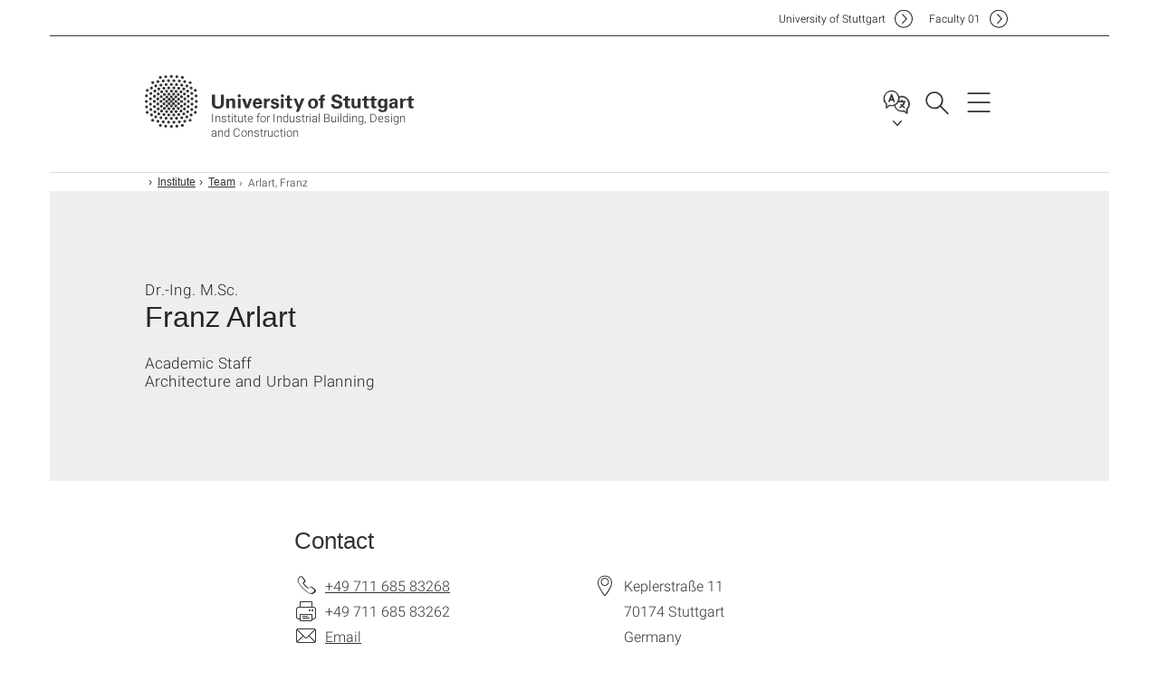

--- FILE ---
content_type: text/html;charset=UTF-8
request_url: https://www.iek.uni-stuttgart.de/en/institut/team/Arlart/
body_size: 57806
content:
<!DOCTYPE html>
<!--[if lt IE 7]>      <html lang="de" class="no-js lt-ie9 lt-ie8 lt-ie7"> <![endif]-->
<!--[if IE 7]>         <html lang="de" class="no-js lt-ie9 lt-ie8"> <![endif]-->
<!--[if IE 8]>         <html lang="de" class="no-js lt-ie9"> <![endif]-->
<!--[if gt IE 8]><!-->


<!--
===================== version="0.1.29" =====================
-->

<html lang="en" class="no-js"> <!--<![endif]-->

<head>

<!-- start metadata (_metadata.hbs) -->
	<meta charset="UTF-8">
	<meta http-equiv="X-UA-Compatible" content="IE=edge"/>
	<meta name="creator" content="TIK" />
	<meta name="Publisher" content="Universität Stuttgart - TIK" />
	<meta name="Copyright" content="Universität Stuttgart" />
	<meta name="Content-language" content="en" />
	<meta name="Page-type" content="Bildungseinrichtung" />
	<meta name="viewport" content="width=device-width, initial-scale=1.0, shrink-to-fit=no"/>
	<meta name="robots" content="index, follow" />
	<meta name="system" content="20.0.18" />
	<meta name="template" content="3.0" />
	<meta name="Description" content="Staff : Franz Arlart, Dr.-Ing. M.Sc. , Academic Staff, Architecture and Urban Planning, University of Stuttgart"/>	
	<meta name="og:title" content="Franz Arlart, Dr.-Ing. M.Sc.  | Institute for Industrial Building, Design and Construction | University of Stuttgart" />
	<meta name="og:description" content="Staff : Franz Arlart, Dr.-Ing. M.Sc. , Academic Staff, Architecture and Urban Planning, University of Stuttgart "/>
	<title>Franz Arlart, Dr.-Ing. M.Sc.  | Institute for Industrial Building, Design and Construction | University of Stuttgart</title><!-- Ende metadata -->


<!-- Styles-Einbindung (_styles.hbs) -->
	<link rel="apple-touch-icon" sizes="180x180" href="/system/modules/de.stuttgart.uni.v3.basics/resources/favicons/apple-touch-icon.png">
            <link rel="icon" type="image/png" sizes="32x32" href="/system/modules/de.stuttgart.uni.v3.basics/resources/favicons/favicon-32x32.png">
            <link rel="icon" type="image/png" sizes="16x16" href="/system/modules/de.stuttgart.uni.v3.basics/resources/favicons/favicon-16x16.png">
            <link rel="manifest" href="/system/modules/de.stuttgart.uni.v3.basics/resources/favicons/site.webmanifest">
            <link rel="mask-icon" href="/system/modules/de.stuttgart.uni.v3.basics/resources/favicons/safari-pinned-tab.svg" color="#ffffff">
            <meta name="msapplication-TileColor" content="#ffffff">
            <meta name="theme-color" content="#ffffff">
		
<link rel="stylesheet" href="/system/modules/de.stuttgart.uni.v3.basics/resources/css/styles.css" type="text/css" >
<link rel="stylesheet" href="/system/modules/de.stuttgart.uni.v3.basics/resources/css/tik.css" type="text/css" >
<link rel="stylesheet" href="/system/modules/de.stuttgart.uni.v3.basics/resources/css/jquery-ui/jquery-ui-1.11.4.min.css" type="text/css" >
<link rel="stylesheet" href="/system/modules/de.stuttgart.uni.v3.basics/resources/css/fancybox/jquery.fancybox357.min.css" type="text/css" >
<link rel="stylesheet" href="/system/modules/de.stuttgart.uni.v3.basics/resources/css/footer/footer.css" type="text/css" >
<link rel="stylesheet" href="/system/modules/de.stuttgart.uni.v3.basics/resources/css/audio/player.css" type="text/css" >
<link rel="stylesheet" href="/system/modules/de.stuttgart.uni.v3.basics/resources/css/employee-list/employee-list.css" type="text/css" >
<link rel="stylesheet" href="/system/modules/de.academicpuma.opencms.viewustutt/resources/css/style.css" type="text/css" ><!-- Ende Styles-Einbindung -->

	<!-- Scripts
	================================================== --> 
	
	
<script src="/system/modules/de.stuttgart.uni.v3.basics/resources/js/bootstrap.js"></script>
<script src="/system/modules/de.stuttgart.uni.v3.basics/resources/js/aperto-bootstrap-ie-workaround.js"></script>
<script src="/system/modules/de.stuttgart.uni.v3.basics/resources/js/tik.js"></script>
<script src="/system/modules/de.stuttgart.uni.v3.basics/resources/js/jquery-ui/jquery-ui-1.11.4.min.js"></script>
<script src="/system/modules/de.stuttgart.uni.filters/resources/js/filters.js"></script>
<script src="/system/modules/de.stuttgart.uni.v3.basics/resources/js/fancybox/jquery.fancybox357.min.js"></script>
<script src="/system/modules/de.stuttgart.uni.v3.basics/resources/js/tippy-popper/popper.min.js"></script>
<script src="/system/modules/de.stuttgart.uni.v3.basics/resources/js/tippy-popper/tippy.min.js"></script>
<script src="/system/modules/de.stuttgart.uni.v3.zsb/resources/videointerview/js/dash.all.min.js"></script>
<script src="/system/modules/de.academicpuma.opencms.viewustutt/resources/js/puma_main.js"></script><style>
		.page-wrap > #page-complete > .container-fluid > .row > div > .row > .col-xs-12,
		.page-wrap > #page-complete > .container-fluid > .row > div > .row > .col-sm-12,
		.page-wrap > #page-complete > .container-fluid > .row > div > .row > .col-md-12,
		.page-wrap > #page-complete > .container-fluid > .row > div > .row > .col-lg-12,
		.page-wrap > #page-complete > .container > .row > div > .row > .col-xs-12,
		.page-wrap > #page-complete > .container > .row > div > .row > .col-sm-12,
		.page-wrap > #page-complete > .container > .row > div > .row > .col-md-12,
		.page-wrap > #page-complete > .container > .row > div > .row > .col-lg-12 {
			padding: 0;
		}
	</style>
</head>

<body class=" is-detailpage  is-not-editmode t30-light lang-en lightgrey-fullwidth">

<!--googleoff: snippet-->
	
	<!-- start skiplinks (_skiplinks.hbs)-->
	<div class="skip">
		<ul>
			<li><a href="#main">jump to content</a></li>
			<li><a href="#footer">jump to footer</a></li>
		</ul>
	</div>
	<!-- end skiplinks -->

	<!--googleon: snippet-->
	<div  id="header" ><div class="header" data-id="id-8e84615b">
      <span data-anchor id="id-8e84615b"></span>
              <!-- start header (_header.hbs) -->
              <header class="b-page-header is-subidentity" data-headercontroller="">
                <div class="container">
                  <div class="container-inner">
                    <div class="row">
                      <a class="b-logo" href="https://www.iek.uni-stuttgart.de/en/">
                        <!--[if gt IE 8]><!-->
                          <img class="logo-rectangle" src="/system/modules/de.stuttgart.uni.v3.basics/resources/img/svg/logo-en.svg" alt="Logo: Universität Stuttgart - zur Startseite" />
                        <img class="logo-rectangle-inverted" src="/system/modules/de.stuttgart.uni.v3.basics/resources/img/svg/logo-inverted-en.svg" alt="Logo: Universität Stuttgart - zur Startseite" />
                        <!--<![endif]-->
                        <!--[if lt IE 9]>
                        <img class="logo-rectangle" src="/system/modules/de.stuttgart.uni.v3.basics/resources/img/png/logo-en.png" alt="Logo: Universität Stuttgart - zur Startseite" />
                        <img class="logo-rectangle-inverted" src="/system/modules/de.stuttgart.uni.v3.basics/resources/img/svg/logo-inverted-en.png" alt="Logo: Universität Stuttgart - zur Startseite" />
                        <![endif]-->

                        <span  class="subidentity fontsize-xs">Institute for Industrial Building, Design<br/>and Construction</span>
                        </a>
                      <div class="header-box">

                        <div class="mainidentity">
                              <div class="container-inner">
                                <a href="https://www.uni-stuttgart.de/en/">Uni<span class="hideonmobile">versity of Stuttgart </span></a>
                                <a href="https://www.f01.uni-stuttgart.de/">F<span class="hideonmobile">aculty </span>01</a></div>
                            </div>
                            <div class="language">
                          <div class="language-box">
                            <span id="language-menu-title" data-tippy-content="Language of this page" data-tippy-placement="left">Language of this page</span>

                            <ul id="language-menu-options" aria-labelledby="language-menu-title" role="menu">
                                <li><a id="localelink" href="https://www.iek.uni-stuttgart.de/institut/team/Arlart/" lang="de"><abbr data-tippy-content="Sprache wechseln: Deutsch" data-tippy-placement="left">de</abbr></a></li>
                                                <li class="current-language"><strong><abbr data-tippy-content="Current language: American English" data-tippy-placement="left">en</abbr></strong></li></ul>
                            </div>
                        </div>
                        <div id="search" class="search">
                          <button aria-controls="search-box" aria-expanded="false" data-href="#search-box" data-tippy-content="Search" data-tippy-placement="left"><span>Search</span>
                          </button>
                        </div>
                        <div class="nav-button">
								<button class="lines-button" aria-controls="main-nav" aria-expanded="false" data-href="#b-page-nav" data-tippy-content="Main navigation" data-tippy-placement="left">
									<span class="lines">Main navigation</span>
								</button>
							</div>
						<div class="login-main-desktop"></div>
                      </div>
                    </div>
                  </div>
                </div>
                <!-- Start Suche (_search.hbs) -->
                <div class="search-box js-visible" id="search-box" aria-hidden="true">
                  <h2>Search</h2>
                  <div class="container" role="tabpanel">
                    <div class="search-box-inner">
                      <form action="https://www.iek.uni-stuttgart.de/suche/">
                        <fieldset>
                          <div class="form-label col-sm-12">
                            <label for="global-search">Suche</label>
                            <input type="search" name="q" placeholder="Search for topics, people, ..." id="global-search" class="autosuggest" />
                          </div>
                          <div class="button">
                            <input aria-label="Start search" type="submit" value="search">
                          </div>
                        </fieldset>
                        <input type="hidden" name="lq" value="" />
                        <input type="hidden" name="reloaded" value=""/>                       
                        <input type="hidden" name="restriction" value="false"/>
                        </form>
                    </div>
                  </div>
                </div>
                <!-- Ende Suche -->
                <div class="login-main-mobile js-visible" aria-hidden="false"></div>
                <!-- Ende Login -->
              </header>
              <!-- Ende header -->

              <div class="b-page-nav is-subidentity" id="main-nav" aria-hidden="true">
                <div class="container">
                  <div class="container-inner">
                    <div class="fixed-wrapper">
                      <a class="backto" href="#">back</a>
                      <div class="location" aria-hidden="true">
                        <ul>
                          <li class="on"><span></span></li>
                            <li><span></span></li>
                          <li><span></span></li>
                          <li><span></span></li>
                          <li><span></span></li>
                        </ul>
                      </div>
                    </div>

                    <div class="scroll-wrapper">
                      <nav class="main-navigation" aria-label="Main navigation">
                        <div class="menu-group-box" >
                          <div class="menu-box" data-level="show-level-0">
                            <div class="viewbox" style="position:relative;">
                              <div class="wrapper" style="width: 100%; height: 100%;">
                                <ul class="menu level-0 " id="level-0-0">
	<li class="has-menu"><a href="#level-1-0">Institute</a></li>
	<li class="has-menu"><a href="#level-1-1">Teaching</a></li>
	<li class="has-menu"><a href="#level-1-2">Research</a></li>
</ul>
	<ul class="menu level-1 " id="level-1-2" data-parent="#level-0-0" >
		<li class="overview"><a href="https://www.iek.uni-stuttgart.de/en/forschung/">Research</a></li>
		<li><a href="https://www.iek.uni-stuttgart.de/en/forschung/forschung-bauko/">Building Construction</a></li>
		<li><a href="https://www.iek.uni-stuttgart.de/en/forschung/forschung-fussboden/">Flooring</a></li>
		<li><a href="https://www.iek.uni-stuttgart.de/en/forschung/forschung-literaturliste/">Bibliography</a></li>
	</ul>
	<ul class="menu level-1 active-list" id="level-1-0" data-parent="#level-0-0"  style="display: block;" aria-expanded="true">
		<li class="overview"><a href="https://www.iek.uni-stuttgart.de/en/institut/">Institute</a></li>
		<li><a href="https://www.iek.uni-stuttgart.de/en/institut/team/" class="active">Team</a></li>
		<li><a href="https://www.iek.uni-stuttgart.de/en/institut/contact/">Contact</a></li>
		<li><a href="https://www.iek.uni-stuttgart.de/en/institut/news/">News-Archive</a></li>
	</ul>
	<ul class="menu level-1 " id="level-1-1" data-parent="#level-0-0" >
		<li class="overview"><a href="https://www.iek.uni-stuttgart.de/en/lehre/">Teaching</a></li>
		<li><a href="https://www.iek.uni-stuttgart.de/en/lehre/aktuelles-lehrangebot/">Current Courses</a></li>
		<li><a href="https://www.iek.uni-stuttgart.de/en/lehre/vergangenes-lehrangebot/">Expired Courses</a></li>
		<li><a href="https://www.iek.uni-stuttgart.de/en/lehre/studentische-arbeiten/">Student Works</a></li>
	</ul>
<!-- Navigation: 7.73 µs --></div>

                            </div>
                          </div>
                        </div>
                      </nav>
                      <a href="#closeNavigation" class="close-nav">close navigation</a>
                      </div>

                  </div><!-- container-inner -->
                </div><!--  container -->
              </div></div>
    <script type="module">
      
      import Login from '/system/modules/de.stuttgart.uni.v3.basics/resources/js/login.mjs'
      new Login("en", "", "", "", "", "", "", "", "", true).init()
    </script>
  </div><div id="wrapper" class="is-subidentity">
		<div id="content">
			<main id="main" class="r-main">
				<div class="main__wrapper" data-js-id="container">
                    <noscript>
                        <div class="alert alert-danger">For full functionality of this site it is necessary to enable JavaScript. Here are the <a href="https://enablejavascript.co/" target="_blank">instructions how to enable JavaScript in your web browser</a>.</div></noscript>
					<!-- Start Segment -->
					<div class="segment is-border-top">
							<div class="container">
								<div class="container-inner">
									<div class="row">
										<div class="col-md-12">
											<!-- Start Breadcrumb (_breadcrumb.hbs) -->
											<nav class="b-breadscroller--default" data-css="b-breadscroller" data-js-module="breadscroller" aria-label="breadcrumb">
													<!--googleoff: snippet-->
													<h2 class="breadscroller__headline">Position within the page tree</h2>
													<div class="breadscroller__controls" data-js-atom="breadscroller-controls">
														<button class="breadscroller__controls-btn is-back" data-js-atom="breadscroller-controls-back">
															<span>Move path to the left</span>
														</button>
														<button class="breadscroller__controls-btn is-forward" data-js-atom="breadscroller-controls-forward">
															<span>Move path to the right</span>
														</button>
													</div>
													<!--googleon: snippet-->
													<div class="breadscroller__content" data-js-atom="breadscroller-container">
														<ol class="breadscroller__list" data-js-atom="breadscroller-list">

															<li class="breadscroller__list-item">
																				<a href="https://www.iek.uni-stuttgart.de/en/" class="breadscroller__list-element">Homepage</a>
																			</li>
																		<li class="breadscroller__list-item">
																				<a href="https://www.iek.uni-stuttgart.de/en/institut/" class="breadscroller__list-element">Institute</a>
																			</li>
																		<li class="breadscroller__list-item">
																							<a href="https://www.iek.uni-stuttgart.de/en/institut/team/" class="breadscroller__list-element">Team</a>
																						</li>
																						<li class="breadscroller__list-item">
																							<span class="breadscroller__list-element is-active" data-tippy-content="Arlart, Franz">Arlart, Franz</span>
																						</li>
																					</ol>
													</div>
												</nav>	
												<!-- Ende Breadcrumb -->
											<!-- Breadcrumb: 563 µs --></div>
									</div>
								</div><!--  container-inner -->
							</div><!-- container -->
						</div>
					<!-- End Segment -->

					<div  id="introDetailonly" ><div class="employee pgelement">
			<div class="is-bg-blue is-margin-bottom intro-fullwidth intro-lightgrey ">
										<div class="container">
											<div class="container-inner">
												<div class="row">
													<span data-anchor id="id-519dafb8"></span>
													<!-- Start Intro-Teaser Default -->
													<div class="c-intro-teaser--default" data-css="c-intro-teaser">
														<div class="intro-teaser__wrapper">
															<div class="intro-teaser__content col-md-9 col-sm-8 col-xs-12">
																<div class="reverse-order">
																<h1 class="intro-teaser__headline">
																		Franz Arlart</h1>
																<p class="intro-teaser__kicker">
																			Dr.-Ing. M.Sc.</p>
																	</div>
																<p>
																		Academic Staff<br />Architecture and Urban Planning<br /></p>
																</div>
														</div>
													</div>
												</div>
											</div>
										</div>
									</div>
								
									<div class="segment">
	<div class="container">
		<div class="container-inner">
			<div class="row">
				<div class="col-md-8 col-md-offset-2">
<h2>Contact</h2>
											<div class="row">
												<div class="col-md-6">
													<p>
															<span class="xs-icon telefon" data-tippy-content="Phone" aria-label="Phone"></span>
																<span id="ed_phone"><a href="tel:+4971168583268">+49 711 685 83268</a><br /></span>
															<span class="xs-icon fax" data-tippy-content="Fax" aria-label="Fax"></span>
																<span id="ed_fax">+49 711 685 83262<br /></span>
															<span class="xs-icon email" aria-hidden="true"></span>
																<a id="ed_email" class="email" href="H5DGOJ:AM5IU.5MG5MO@D9F.PID-NOPOOB5MO.89" data-obfuscated="true">Email</a><br />
															</p>
													</div>
												<div class="col-md-6">
													<p>
															<span class="xs-icon location" data-tippy-content="Address" aria-label="Address"></span>
																<span id="ed_street">Keplerstraße 11</span><br /><span class="xs-icon empty"></span> <span id="ed_zip">70174</span> <span id="ed_city">Stuttgart</span><br />
																<span class="xs-icon empty"></span> <span id="ed_country">Germany</span><br /></p>
													</div>
											</div>
											
											<div class="row">
												<div class="col-md-12">
													</div>
											</div>
											
															</div>
			</div>
		</div>
	</div>
</div></div>
	   
	</div><div  id="page-complete" ><div>
		<div class="segment colsfullwidth  ">
  <div class="container "><div class="col-md-12 oc-container-column" ><div class="employee-list pgelement" style="margin-bottom: 30px;" data-id="id-4414a971">
						<span data-anchor id="id-4414a971"></span>
						<div class="container-inner">
							<div class="row" style="padding:0 18px;">
							<div class="col-xs-12" style="padding-left:12px;padding-right:12px;">
								<h2 data-id="4414a971" >Head of Institute</h2>
								</div>
						</div>

						<div id="4414a971" class="mitarbeiterliste">
							<div class="row flex-row generic-list">

								<div class="generic-list-item item col-xs-12">
													<article data-function="Management">
															<div class="image">
																<div data-css="c-box">
																			<a href="https://www.iek.uni-stuttgart.de/en/institut/team/Bauer-00037/" data-tippy-content="To profile of employee Martina Bauer">
																				<div class="box__image">
																					<div class="box__placeholder"></div>
																				</div>
																			</a>
																		</div>
																	</div>
															<div class="text">
																<div class="row">
																	<div class="col-xs-12">
																		<h6 style="margin-top:0;"><a class="FirstLastName" href="https://www.iek.uni-stuttgart.de/en/institut/team/Bauer-00037/" aria-label="To profile of employee Martina Bauer">Martina Bauer</a></h6>
																		</div>
																</div>
                                                                    <div class="row">
																	<div class="col-xs-12 col-sm-6">
																		<span class="Function">Management</span>
																	</div>
																	<div class="col-xs-12 col-sm-6">
																		<div class="row">
																			<div class="col-xs-12 col-md-7">
																				Phone: <span>
																					<a href="tel:+4971168583269" aria-label="Call Martina Bauer by telephone">+49 711 685 83269</a></span>
																				</div>
																			<div class="col-xs-12 col-md-5">
																				<a class="Email" href="H5DGOJ:H5MODI5.65P9M@D9F.PID-NOPOOB5MO.89" data-obfuscated="true" aria-label="Write e-mail to Martina Bauer">E-Mail</a>
																				</div>
																		</div>
																	</div>
																</div>
                                                                    </div>
														</article>
													</div>
												</div>
						</div>

						<script>
								// disable Return in filter 
								$("#suchbegriff").on('keypress', function(e) {
								    return e.which !== 13;
								});
							
								//Filter Mitarbeiter
								$("#mitarbeiter-filter select#liste").change(function() {
									employee_filterList();
								});
		
								$("#mitarbeiter-filter input#suchbegriff").keyup(function() {
									employee_filterList();
								});
								
								// Droppen per Maus
								$("#mitarbeiter-filter input#suchbegriff").mouseup(function() {
									employee_filterList();
								});
								
								$('button#reset').click(function() {
									// Überschriften wieder einblenden
									$(".employee-list h2").show();
									$(".employee-list").show();
									
									$("#mitarbeiter-filter select").val("all");
									$("#mitarbeiter-filter input").val("");
									employee_filterList();
								});
								
								// alle Mitarbeiterlisten ins Dropdown aufnehmen
								$( document ).ready(function() {
									
									// 2018-12-18, RR: bei weniger als einer Liste die Kategorie ausblenden 
									if($(".employee-list h2").length > 1 ) {
										$(".employee-list h2").each(function (i) {
											var item = $(this).text();
											// suche id, da text() leider nicht eindeutig ;-)
											var id = $(this).attr("data-id");
											$("#liste").append('<option value="' + id +'">' + item +'</option>');
										});
									} else {
										// Kategorie ausblenden
										$("#liste").closest("div").hide();
										// Suchfeld vergrößern
										$("#suchbegriff").closest("div").removeAttr("class");
										$("#suchbegriff").closest("div").attr("class", "col-xs-12");
									}

									// hier Setzen eines Wertes für die Kategorie
									
										$("select#liste").val("");
										//console.log("setze Kategorie ");
										employee_filterList();
									
								});
	
							</script></div>
					</div>
				<div class="employee-list pgelement" style="margin-bottom: 30px;" data-id="id-f19c63d2">
						<span data-anchor id="id-f19c63d2"></span>
						<div class="container-inner">
							<div class="row" style="padding:0 18px;">
							<div class="col-xs-12" style="padding-left:12px;padding-right:12px;">
								<h2 data-id="f19c63d2" >Administration</h2>
								</div>
						</div>

						<div id="f19c63d2" class="mitarbeiterliste">
							<div class="row flex-row generic-list">

								<div class="generic-list-item item col-xs-12">
													<article data-function="Administration">
															<div class="image">
																<div data-css="c-box">
																			<a href="https://www.iek.uni-stuttgart.de/en/institut/team/Zilius/" data-tippy-content="To profile of employee Annett Zilius">
																				<div class="box__image">
																					<div class="box__placeholder"></div>
																				</div>
																			</a>
																		</div>
																	</div>
															<div class="text">
																<div class="row">
																	<div class="col-xs-12">
																		<h6 style="margin-top:0;"><a class="FirstLastName" href="https://www.iek.uni-stuttgart.de/en/institut/team/Zilius/" aria-label="To profile of employee Annett Zilius">Annett Zilius</a></h6>
																		</div>
																</div>
                                                                    <div class="row">
																	<div class="col-xs-12 col-sm-6">
																		<span class="Function">Administration</span>
																	</div>
																	<div class="col-xs-12 col-sm-6">
																		<div class="row">
																			<div class="col-xs-12 col-md-7">
																				Phone: <span>
																					<a href="tel:+4971168583269" aria-label="Call Annett Zilius by telephone">+49 711 685 83269</a></span>
																				</div>
																			<div class="col-xs-12 col-md-5">
																				<a class="Email" href="H5DGOJ:N9FM9O5MD5O@D9F.PID-NOPOOB5MO.89" data-obfuscated="true" aria-label="Write e-mail to Annett Zilius">E-Mail</a>
																				</div>
																		</div>
																	</div>
																</div>
                                                                    </div>
														</article>
													</div>
												</div>
						</div></div>
					</div>
				<div class="employee-list pgelement" style="margin-bottom: 30px;" data-id="id-2b4d86fd">
						<span data-anchor id="id-2b4d86fd"></span>
						<div class="container-inner">
							<div class="row" style="padding:0 18px;">
							<div class="col-xs-12" style="padding-left:12px;padding-right:12px;">
								<h2 data-id="2b4d86fd" >Academic Staff</h2>
								</div>
						</div>

						<div id="2b4d86fd" class="mitarbeiterliste">
							<div class="row flex-row generic-list">

								<div class="generic-list-item item col-xs-12">
													<article data-function="Academic Staff">
															<div class="image">
																<div data-css="c-box">
																			<a href="https://www.iek.uni-stuttgart.de/en/institut/team/Arlart/" data-tippy-content="To profile of employee Franz Arlart">
																				<div class="box__image">
																					<div class="box__placeholder"></div>
																				</div>
																			</a>
																		</div>
																	</div>
															<div class="text">
																<div class="row">
																	<div class="col-xs-12">
																		<h6 style="margin-top:0;"><a class="FirstLastName" href="https://www.iek.uni-stuttgart.de/en/institut/team/Arlart/" aria-label="To profile of employee Franz Arlart">Franz Arlart</a></h6>
																		</div>
																</div>
                                                                    <div class="row">
																	<div class="col-xs-12 col-sm-6">
																		<span class="Function">Academic Staff</span>
																	</div>
																	<div class="col-xs-12 col-sm-6">
																		<div class="row">
																			<div class="col-xs-12 col-md-7">
																				Phone: <span>
																					<a href="tel:+4971168583268" aria-label="Call Franz Arlart by telephone">+49 711 685 83268</a></span>
																				</div>
																			<div class="col-xs-12 col-md-5">
																				<a class="Email" href="H5DGOJ:AM5IU.5MG5MO@D9F.PID-NOPOOB5MO.89" data-obfuscated="true" aria-label="Write e-mail to Franz Arlart">E-Mail</a>
																				</div>
																		</div>
																	</div>
																</div>
                                                                    </div>
														</article>
													</div>
												<div class="generic-list-item item col-xs-12">
													<article data-function="Academic Staff">
															<div class="image">
																<div data-css="c-box">
																			<a href="https://www.iek.uni-stuttgart.de/en/institut/team/Cheret-00001/" data-tippy-content="To profile of employee Thea Cheret">
																				<div class="box__image">
																					<div class="box__placeholder"></div>
																				</div>
																			</a>
																		</div>
																	</div>
															<div class="text">
																<div class="row">
																	<div class="col-xs-12">
																		<h6 style="margin-top:0;"><a class="FirstLastName" href="https://www.iek.uni-stuttgart.de/en/institut/team/Cheret-00001/" aria-label="To profile of employee Thea Cheret">Thea Cheret</a></h6>
																		</div>
																</div>
                                                                    <div class="row">
																	<div class="col-xs-12 col-sm-6">
																		<span class="Function">Academic Staff</span>
																	</div>
																	<div class="col-xs-12 col-sm-6">
																		<div class="row">
																			<div class="col-xs-12 col-md-7">
																				Phone: <span>
																					<a href="tel:+4971168583269" aria-label="Call Thea Cheret by telephone">+49 711 685 83269</a></span>
																				</div>
																			<div class="col-xs-12 col-md-5">
																				<a class="Email" href="H5DGOJ:OC95.7C9M9O@D9F.PID-NOPOOB5MO.89" data-obfuscated="true" aria-label="Write e-mail to Thea Cheret">E-Mail</a>
																				</div>
																		</div>
																	</div>
																</div>
                                                                    </div>
														</article>
													</div>
												<div class="generic-list-item item col-xs-12">
													<article data-function="Academic Staff">
															<div class="image">
																<div data-css="c-box">
																			<a href="https://www.iek.uni-stuttgart.de/en/institut/team/Mueller-00141/" data-tippy-content="To profile of employee Lina Müller">
																				<div class="box__image">
																					<div class="box__placeholder"></div>
																				</div>
																			</a>
																		</div>
																	</div>
															<div class="text">
																<div class="row">
																	<div class="col-xs-12">
																		<h6 style="margin-top:0;"><a class="FirstLastName" href="https://www.iek.uni-stuttgart.de/en/institut/team/Mueller-00141/" aria-label="To profile of employee Lina Müller">Lina Müller</a></h6>
																		</div>
																</div>
                                                                    <div class="row">
																	<div class="col-xs-12 col-sm-6">
																		<span class="Function">Academic Staff</span>
																	</div>
																	<div class="col-xs-12 col-sm-6">
																		<div class="row">
																			<div class="col-xs-12 col-md-7">
																				Phone: <span>
																					<a href="tel:+4971168583268" aria-label="Call Lina Müller by telephone">+49 711 685 83268</a></span>
																				</div>
																			<div class="col-xs-12 col-md-5">
																				<a class="Email" href="H5DGOJ:GDI5.HP9GG9M@D9F.PID-NOPOOB5MO.89" data-obfuscated="true" aria-label="Write e-mail to Lina Müller">E-Mail</a>
																				</div>
																		</div>
																	</div>
																</div>
                                                                    </div>
														</article>
													</div>
												<div class="generic-list-item item col-xs-12">
													<article data-function="Academic Staff">
															<div class="image">
																<div data-css="c-box">
																			<a href="https://www.iek.uni-stuttgart.de/en/institut/team/Rottner/" data-tippy-content="To profile of employee Matthias Rottner">
																				<div class="box__image">
																					<div class="box__placeholder"></div>
																				</div>
																			</a>
																		</div>
																	</div>
															<div class="text">
																<div class="row">
																	<div class="col-xs-12">
																		<h6 style="margin-top:0;"><a class="FirstLastName" href="https://www.iek.uni-stuttgart.de/en/institut/team/Rottner/" aria-label="To profile of employee Matthias Rottner">Matthias Rottner</a></h6>
																		</div>
																</div>
                                                                    <div class="row">
																	<div class="col-xs-12 col-sm-6">
																		<span class="Function">Academic Staff</span>
																	</div>
																	<div class="col-xs-12 col-sm-6">
																		<div class="row">
																			<div class="col-xs-12 col-md-7">
																				Phone: <span>
																					<a href="tel:+4971168584153" aria-label="Call Matthias Rottner by telephone">+49 711 685 84153</a></span>
																				</div>
																			<div class="col-xs-12 col-md-5">
																				<a class="Email" href="H5DGOJ:H5OOCD5N.MJOOI9M@D9F.PID-NOPOOB5MO.89" data-obfuscated="true" aria-label="Write e-mail to Matthias Rottner">E-Mail</a>
																				</div>
																		</div>
																	</div>
																</div>
                                                                    </div>
														</article>
													</div>
												<div class="generic-list-item item col-xs-12">
													<article data-function="Honorary Teacher">
															<div class="image">
																<div data-css="c-box">
																			<a href="https://www.iek.uni-stuttgart.de/en/institut/team/Schnell/" data-tippy-content="To profile of employee Günther Schnell">
																				<div class="box__image">
																					<div class="box__placeholder"></div>
																				</div>
																			</a>
																		</div>
																	</div>
															<div class="text">
																<div class="row">
																	<div class="col-xs-12">
																		<h6 style="margin-top:0;"><a class="FirstLastName" href="https://www.iek.uni-stuttgart.de/en/institut/team/Schnell/" aria-label="To profile of employee Günther Schnell">Günther Schnell</a></h6>
																		</div>
																</div>
                                                                    <div class="row">
																	<div class="col-xs-12 col-sm-6">
																		<span class="Function">Honorary Teacher</span>
																	</div>
																	<div class="col-xs-12 col-sm-6">
																		<div class="row">
																			<div class="col-xs-12 col-md-7">
																				Phone: <span>
																					<a href="tel:+4971168583269" aria-label="Call Günther Schnell by telephone">+49 711 685 83269</a></span>
																				</div>
																			<div class="col-xs-12 col-md-5">
																				<a class="Email" href="H5DGOJ:BP9IOC9M.N7CI9GG@D9F.PID-NOPOOB5MO.89" data-obfuscated="true" aria-label="Write e-mail to Günther Schnell">E-Mail</a>
																				</div>
																		</div>
																	</div>
																</div>
                                                                    </div>
														</article>
													</div>
												</div>
						</div></div>
					</div>
				<div class="employee-list pgelement" style="margin-bottom: 30px;" data-id="id-e2f86349">
						<span data-anchor id="id-e2f86349"></span>
						<div class="container-inner">
							<div class="row" style="padding:0 18px;">
							<div class="col-xs-12" style="padding-left:12px;padding-right:12px;">
								<h2 data-id="e2f86349" >Honorary Employees</h2>
								</div>
						</div>

						<div id="e2f86349" class="mitarbeiterliste">
							<div class="row flex-row generic-list">

								<div class="generic-list-item item col-xs-12">
													<article data-function="Honorary Teacher">
															<div class="image">
																<div data-css="c-box">
																			<a href="https://www.iek.uni-stuttgart.de/en/institut/team/Fleck-00001/" data-tippy-content="To profile of employee Michael Fleck">
																				<div class="box__image">
																					<div class="box__placeholder"></div>
																				</div>
																			</a>
																		</div>
																	</div>
															<div class="text">
																<div class="row">
																	<div class="col-xs-12">
																		<h6 style="margin-top:0;"><a class="FirstLastName" href="https://www.iek.uni-stuttgart.de/en/institut/team/Fleck-00001/" aria-label="To profile of employee Michael Fleck">Michael Fleck</a></h6>
																		</div>
																</div>
                                                                    <div class="row">
																	<div class="col-xs-12 col-sm-6">
																		<span class="Function">Honorary Teacher</span>
																	</div>
																	<div class="col-xs-12 col-sm-6">
																		<div class="row">
																			<div class="col-xs-12 col-md-7">
																				Phone: <span>
																					<a href="tel:+4971168583269" aria-label="Call Michael Fleck by telephone">+49 711 685 83269</a></span>
																				</div>
																			<div class="col-xs-12 col-md-5">
																				<a class="Email" href="H5DGOJ:N9FM9O5MD5O@D9F.PID-NOPOOB5MO.89" data-obfuscated="true" aria-label="Write e-mail to Michael Fleck">E-Mail</a>
																				</div>
																		</div>
																	</div>
																</div>
                                                                    </div>
														</article>
													</div>
												</div>
						</div></div>
					</div>
				<div class="employee-list pgelement" style="margin-bottom: 30px;" data-id="id-955eb144">
						<span data-anchor id="id-955eb144"></span>
						<div class="container-inner">
							<div class="row" style="padding:0 18px;">
							<div class="col-xs-12" style="padding-left:12px;padding-right:12px;">
								<h2 data-id="955eb144" >Academic Assistance</h2>
								</div>
						</div>

						<div id="955eb144" class="mitarbeiterliste">
							<div class="row flex-row generic-list">

								<div class="generic-list-item item col-xs-12">
													<article data-function="Academic Assistant">
															<div class="image">
																<div data-css="c-box">
																			<a href="https://www.iek.uni-stuttgart.de/en/institut/team/Benli/" data-tippy-content="To profile of employee Tuba Benli">
																				<div class="box__image">
																					<div class="box__placeholder"></div>
																				</div>
																			</a>
																		</div>
																	</div>
															<div class="text">
																<div class="row">
																	<div class="col-xs-12">
																		<h6 style="margin-top:0;"><a class="FirstLastName" href="https://www.iek.uni-stuttgart.de/en/institut/team/Benli/" aria-label="To profile of employee Tuba Benli">Tuba Benli</a></h6>
																		</div>
																</div>
                                                                    <div class="row">
																	<div class="col-xs-12 col-sm-6">
																		<span class="Function">Academic Assistant</span>
																	</div>
																	<div class="col-xs-12 col-sm-6">
																		<div class="row">
																			<div class="col-xs-12 col-md-7">
																				Phone: <span>
																					<a href="tel:+4971168583272" aria-label="Call Tuba Benli by telephone">+49 711 685 83272</a></span>
																				</div>
																			<div class="col-xs-12 col-md-5">
																				<a class="Email" href="H5DGOJ:OP65.69IGD@D9F.PID-NOPOOB5MO.89" data-obfuscated="true" aria-label="Write e-mail to Tuba Benli">E-Mail</a>
																				</div>
																		</div>
																	</div>
																</div>
                                                                    </div>
														</article>
													</div>
												<div class="generic-list-item item col-xs-12">
													<article data-function="Academic Assistant">
															<div class="image">
																<div data-css="c-box">
																			<a href="https://www.iek.uni-stuttgart.de/en/institut/team/Eberle/" data-tippy-content="To profile of employee Elena Eberle">
																				<div class="box__image">
																					<div class="box__placeholder"></div>
																				</div>
																			</a>
																		</div>
																	</div>
															<div class="text">
																<div class="row">
																	<div class="col-xs-12">
																		<h6 style="margin-top:0;"><a class="FirstLastName" href="https://www.iek.uni-stuttgart.de/en/institut/team/Eberle/" aria-label="To profile of employee Elena Eberle">Elena Eberle</a></h6>
																		</div>
																</div>
                                                                    <div class="row">
																	<div class="col-xs-12 col-sm-6">
																		<span class="Function">Academic Assistant</span>
																	</div>
																	<div class="col-xs-12 col-sm-6">
																		<div class="row">
																			<div class="col-xs-12 col-md-7">
																				Phone: <span>
																					<a href="tel:+4971168583272" aria-label="Call Elena Eberle by telephone">+49 711 685 83272</a></span>
																				</div>
																			<div class="col-xs-12 col-md-5">
																				<a class="Email" href="H5DGOJ:CDRDN@D9F.PID-NOPOOB5MO.89" data-obfuscated="true" aria-label="Write e-mail to Elena Eberle">E-Mail</a>
																				</div>
																		</div>
																	</div>
																</div>
                                                                    </div>
														</article>
													</div>
												<div class="generic-list-item item col-xs-12">
													<article data-function="Academic Assistant">
															<div class="image">
																<div data-css="c-box">
																			<a href="https://www.iek.uni-stuttgart.de/en/institut/team/Kubasch/" data-tippy-content="To profile of employee Anja Kubasch">
																				<div class="box__image">
																					<div class="box__placeholder"></div>
																				</div>
																			</a>
																		</div>
																	</div>
															<div class="text">
																<div class="row">
																	<div class="col-xs-12">
																		<h6 style="margin-top:0;"><a class="FirstLastName" href="https://www.iek.uni-stuttgart.de/en/institut/team/Kubasch/" aria-label="To profile of employee Anja Kubasch">Anja Kubasch</a></h6>
																		</div>
																</div>
                                                                    <div class="row">
																	<div class="col-xs-12 col-sm-6">
																		<span class="Function">Academic Assistant</span>
																	</div>
																	<div class="col-xs-12 col-sm-6">
																		<div class="row">
																			<div class="col-xs-12 col-md-7">
																				Phone: <span>
																					<a href="tel:+4971168583272" aria-label="Call Anja Kubasch by telephone">+49 711 685 83272</a></span>
																				</div>
																			<div class="col-xs-12 col-md-5">
																				<a class="Email" href="H5DGOJ:5IE5.FP65N7C@D9F.PID-NOPOOB5MO.89" data-obfuscated="true" aria-label="Write e-mail to Anja Kubasch">E-Mail</a>
																				</div>
																		</div>
																	</div>
																</div>
                                                                    </div>
														</article>
													</div>
												</div>
						</div></div>
					</div>
				</div>  </div>
</div>
<div style="clear:both;"></div></div>	
<div>
		<div class="segment colsfullwidth  ">
  <div class="container "><div class="col-md-12 oc-container-column" ></div>  </div>
</div>
<div style="clear:both;"></div></div>	
<div>
		<div class="segment  ">
   <div class="container ">
       <div class="container-inner">
          <div class="row ">
  <div class="col-md-8 oc-container-column col-md-offset-2" ></div>         </div>
      </div>
   </div>
</div></div>	
<div>
		<div class="segment  ">
   <div class="container ">
       <div class="container-inner">
          <div class="row ">
  <div class="col-md-8 oc-container-column col-md-offset-2" ><div class="flexblocks_v3 pgelement" style="margin-bottom: 30px;" data-id="id-c6a446aa">
					<span data-anchor id="id-c6a446aa"></span>
						<div class="flexblocks">
		<div>
								<span data-anchor id="id-c6a446aa-0"></span>
								<div class="absatz">
									<div >
											<p>&nbsp; &nbsp; &nbsp; &nbsp; &nbsp;</p></div>
									</div>
								</div></div>
</div></div>         </div>
      </div>
   </div>
</div></div>	
</div><div  id="contactDetailonly" ></div></div>
			</main><!-- end main -->
		</div><!-- end content -->
	</div><!-- end wrapper -->
			
		
	<!-- Start Footer (_footer.hbs) -->
	<footer class="r-page-footer">

		<div  id="footer" ><div class="footer-wrapper" data-id="id-8e77ddbb">
                    <div class="local-contact-footer">
                                <div class="container">
                                    <div class="container-inner">
                                        <div class="row">
                                            <section class="b-social-media">
                                                <div class="col-md-3">
                                                    <h3 class="linklist__title">Here you can reach us</h3>
                                                </div>
                                                <div class="col-md-9">
                                                    <div class="c-linklist--footer-socials" data-css="c-linklist">
                                                        <ul class="linklist__list">
                                                            <li class="linklist__entry"><a href="https://de-de.facebook.com/iekstuttgart/?ref=page_internal" target="_blank"><span class="xs-icon-white facebook"></span>Facebook</a></li>
                                                            <li class="linklist__entry"><a href="https://www.instagram.com/iek_stuttgart/?hl=de" target="_blank"><span class="xs-icon-white instagram"></span>Instagram</a></li>
                                                            <li class="linklist__entry"><a href="https://www.youtube.com/channel/UCeg9jPwAXbJduu0kPM5cY2Q" target="_blank"><span class="xs-icon-white youtube"></span>YouTube</a></li>
                                                            <li class="linklist__entry"><a href="https://www.iek.uni-stuttgart.de/en/institut/contact/"><span class="xs-icon-white contact"></span>Contact</a></li>
                                                        </ul>
                                                    </div>
                                                </div>
                                            </section>
                                        </div>
                                    </div>
                                </div>
                            </div>
                        <div class="global-rich-footer">
                        <span data-anchor id="id-8e77ddbb"></span>
                        <div class="container">
                            <div class="container-inner">
                                <div class="row" style="margin-bottom:20px;">
                                    <div class="col-md-3">
                                        <a href="https://www.uni-stuttgart.de/en/">
                                                <img class="logo-rectangle-inverted-footer" src="/system/modules/de.stuttgart.uni.v3.basics/resources/img/svg/logo-inverted-en.svg" alt="Logo: Universität Stuttgart - zur Startseite" />
                                            </a>
                                        </div>
                                    <div class="col-md-9">
                                        <div class="col-md-12 c-linklist--footer-socials" data-css="c-linklist">
                                            <ul class="linklist__list">
                                                    <li class="linklist__entry"><a href="https://www.facebook.com/Universitaet.Stuttgart"                     class="linklist__link is-facebook"  target="_blank">Icon: Facebook</a><br>Facebook</li>
                                                    <li class="linklist__entry"><a href="https://www.instagram.com/unistuttgart/"                             class="linklist__link is-instagram" target="_blank">Icon: Instagram</a><br>Instagram</li>
                                                        <li class="linklist__entry"><a href="https://bsky.app/profile/unistuttgart.bsky.social"                   class="linklist__link is-bluesky"   target="_blank">Icon: Bluesky</a><br>Bluesky</li>
                                                    <li class="linklist__entry"><a href="https://bawü.social/@Uni_Stuttgart"                                  class="linklist__link is-mastodon"  target="_blank">Icon: Mastodon</a><br>Mastodon</li>
                                                    <li class="linklist__entry"><a href="https://www.youtube.com/user/UniStuttgartTV"                         class="linklist__link is-youtube"   target="_blank">Icon: YouTube</a><br>YouTube</li>
                                                    <li class="linklist__entry"><a href="https://www.linkedin.com/school/universit%C3%A4t-stuttgart/"         class="linklist__link is-linkedin"  target="_blank">Icon: LinkedIn</a><br>LinkedIn</li>
                                                    <li class="linklist__entry"><a href="https://www.usus.uni-stuttgart.de/en/" class="linklist__link is-usus"                     >Icon: USUS-Blog</a><br>USUS-Blog</li>
                                                    </ul>
                                            </div>
                                    </div>
                                </div>
                                <div class="row">
                                    <section class="col-md-3 col-sm-6 b-service-links">
                                            <div class="c-linklist--footer-service-links" data-css="c-linklist">
                                                <div class="linklist pgelement" style="margin-bottom: 30px;" data-id="id-25c4a5f0">
			<span data-anchor id="id-25c4a5f0"></span>
			
			<h3 class="linklist__title">Audience</h3>
									<ul class="linklist__list">
											<li class="linklist__entry">
														<a href="https://www.student.uni-stuttgart.de/en/" class="linklist__link">Students</a>
															</li>
												<li class="linklist__entry">
														<a href="https://www.beschaeftigte.uni-stuttgart.de/" class="linklist__link">Employees</a>
															</li>
												<li class="linklist__entry">
														<a href="https://www.uni-stuttgart.de/en/alumni-supporters/" class="linklist__link">Alumni and supporters</a>
															</li>
												<li class="linklist__entry">
														<a href="#" class="linklist__link">Industry</a>
															</li>
												</ul></div>
	</div>
                                        </section>
                                    <section class="col-md-3 col-sm-6 b-service-links">
                                            <div class="c-linklist--footer-service-links" data-css="c-linklist">
                                                <div class="linklist pgelement" style="margin-bottom: 30px;" data-id="id-25fdb752">
			<span data-anchor id="id-25fdb752"></span>
			
			<h3 class="linklist__title">Formalities</h3>
									<ul class="linklist__list">
											<li class="linklist__entry">
														<a href="https://www.uni-stuttgart.de/en/legal-notice/" class="linklist__link">Legal notice</a>
															</li>
												<li class="linklist__entry">
														<a href="https://www.uni-stuttgart.de/en/privacy-notice/" class="linklist__link">Privacy notice</a>
															</li>
												<li class="linklist__entry">
														<a href="https://www.uni-stuttgart.de/en/statement-accessibility/" class="linklist__link">Accessibility</a>
															</li>
												<li class="linklist__entry">
														<a href="https://www.uni-stuttgart.de/en/university/profile/certificates/" class="linklist__link">Certificates</a>
															</li>
												<li class="linklist__entry">
														<a href="https://www.uni-stuttgart.de/en/general-terms-and-conditions/" class="linklist__link">AGB</a>
															</li>
												</ul></div>
	</div>
                                        </section>
                                    <section class="col-md-3 col-sm-6 b-service-links">
                                            <div class="c-linklist--footer-service-links" data-css="c-linklist">
                                                <div class="linklist pgelement" style="margin-bottom: 30px;" data-id="id-263b5c94">
			<span data-anchor id="id-263b5c94"></span>
			
			<h3 class="linklist__title">Services</h3>
									<ul class="linklist__list">
											<li class="linklist__entry">
														<a href="https://www.uni-stuttgart.de/en/university/contact/" class="linklist__link">Contact</a>
															</li>
												<li class="linklist__entry">
														<a href="https://www.uni-stuttgart.de/en/press/" class="linklist__link">Press</a>
															</li>
												<li class="linklist__entry">
														<a href="https://www.stellenwerk.de/stuttgart/" class="linklist__link">Jobs</a>
															</li>
												<li class="linklist__entry">
														<a href="https://careers.uni-stuttgart.de/?locale=en_US" class="linklist__link">Apply for a Doctorate or Postdoc</a>
															</li>
												<li class="linklist__entry">
														<a href="https://unishop-stuttgart.de/en/" class="linklist__link">Uni-Shop</a>
															</li>
												</ul></div>
	</div>
                                        </section>
                                    <section class="col-md-3 col-sm-6 b-service-links">
                                            <div class="c-linklist--footer-service-links" data-css="c-linklist">
                                                <div class="linklist pgelement" style="margin-bottom: 30px;" data-id="id-267bc0f6">
			<span data-anchor id="id-267bc0f6"></span>
			
			<h3 class="linklist__title">Organization</h3>
									<ul class="linklist__list">
											<li class="linklist__entry">
														<a href="https://www.uni-stuttgart.de/en/university/faculties-institutes/" class="linklist__link">Faculties and Institutes</a>
															</li>
												<li class="linklist__entry">
														<a href="https://www.uni-stuttgart.de/en/university/facilities/" class="linklist__link">Facilities</a>
															</li>
												<li class="linklist__entry">
														<a href="https://www.uni-stuttgart.de/en/university/organization/administration/" class="linklist__link">Central Administration</a>
															</li>
												</ul></div>
	</div>
                                        </section>
                                    </div>
                            </div>
                        </div>
                    </div>
                </div>
            </div></footer>
	<!-- Ende footer-->	

	<div class="b-scroll-to-top" data-css="b-scroll-to-top" data-js-module="scroll-to-top">
		<a href="#wrapper" class="scroll-to-top__link" data-js-atom="to-top-link">To the top of the page</a>
	</div>
	
	<!-- Piwik Beginn -->
			<script>
			  var _paq = _paq || [];
			  _paq.push(['disableCookies']);
			  _paq.push(['trackPageView']);
			  _paq.push(['enableLinkTracking']);
			  _paq.push(['MediaAnalytics::enableDebugMode']);
			  (function() {
				var u="https://www.uni-stuttgart.de/piwik/";
				_paq.push(['setTrackerUrl', u+'piwik.php']);
				_paq.push(['setSiteId', 391]);
				var d=document, g=d.createElement('script'), s=d.getElementsByTagName('script')[0];
				g.type='text/javascript'; g.async=true; g.defer=true; g.src=u+'piwik.js'; s.parentNode.insertBefore(g,s);
			  })();
			</script>
			<noscript><p><img src="https://www.uni-stuttgart.de/piwik/piwik.php?idsite=391" style="border:0;" alt="" /></p></noscript>
			<!-- End Piwik Code -->
		</body>
</html>
<!-- Complete time for this page: 80 ms -->